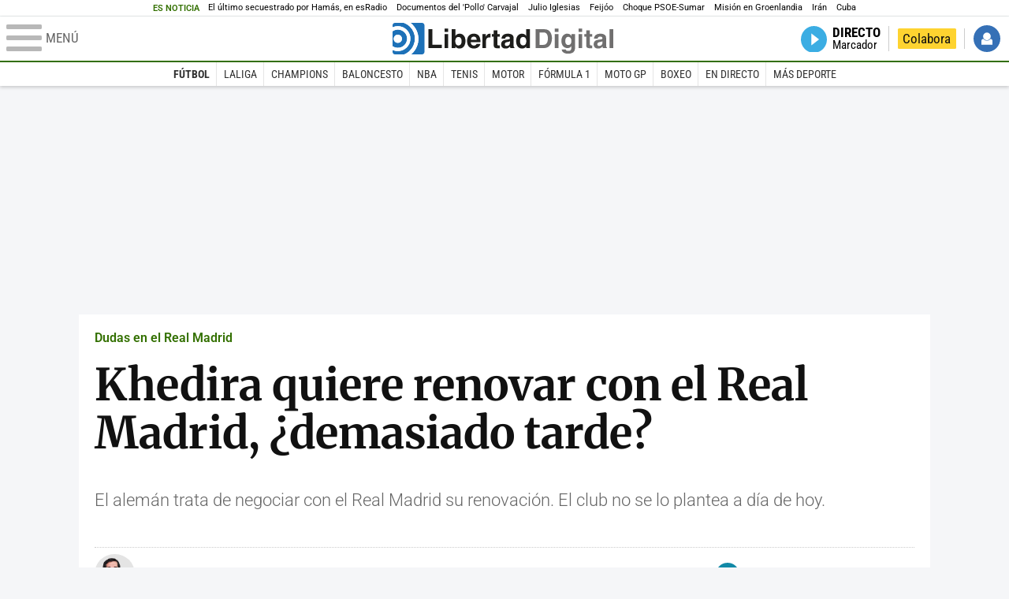

--- FILE ---
content_type: text/css
request_url: https://s1.staticld.com/css/251/tablet.min.css
body_size: 5941
content:
header.superior nav li.volver a{overflow:hidden;text-indent:300%;white-space:nowrap}.template.collage .a article:nth-last-of-type(-n+2),.template.collage .b article,.template.columns .b article:last-child,.template.columns .c article:last-child,.template.columns_55_20_25 .b article:last-child,.template.columns_55_20_25 .c article:last-child,.template.equal_columns.six .a article:nth-last-of-type(-n+3),.template.equal_columns.three:not(.a4) .a article:nth-last-of-type(-n+3),.template.horizontal article,.template.some-below article,.template.two_columns article:last-of-type,.template.wide>article:last-child,.template.wide>div>article:last-child{border-bottom:0}.template.collage .a article:not(.color):nth-last-of-type(-n+2),.template.collage .b article:not(.color),.template.columns .b article:not(.color):last-child,.template.columns .c article:not(.color):last-child,.template.columns_55_20_25 .b article:not(.color):last-child,.template.columns_55_20_25 .c article:not(.color):last-child,.template.equal_columns.six .a article:not(.color):nth-last-of-type(-n+3),.template.equal_columns.three:not(.a4) .a article:not(.color):nth-last-of-type(-n+3),.template.horizontal article:not(.color),.template.some-below article:not(.color),.template.two_columns article:not(.color):last-of-type,.template.wide>article:not(.color):last-child,.template.wide>div>article:not(.color):last-child{margin-bottom:0;padding-bottom:0}.template.collage article.color,.template.horizontal article.color,.template.some-below article.color{margin-bottom:1.5em}.template.collage article.color+article,.template.horizontal article.color+article,.template.some-below article.color+article{padding-top:0}.template.columns .a article.with-media.label figure:before,.template.columns_55_20_25 .a article.with-media.label figure:before,.template.some-below.b2 .b article.with-media.label figure:before{content:var(--label)}.template.columns .a article.with-media.label>a header h2:before,.template.columns_55_20_25 .a article.with-media.label>a header h2:before,.template.some-below.b2 .b article.with-media.label>a header h2:before{content:none}section.directo .player{height:6.5em}section.directo .player>.loading{height:8.5em}.flexbox_stuck{flex:1 1 100%;margin-bottom:1.5em}.flexbox_stuck:only-child{margin-bottom:0}.mega,.template .dfp.mega{align-items:center;display:flex;flex-direction:column;height:250px;justify-content:center;margin:0 auto 1.5em}.mega.atf,.template .dfp.mega.atf{margin:.5em auto 1em}.roba{min-height:250px}.roba>div{position:inherit}.roba.movil{display:none}.roba.movil.dentro{display:block}.roba.dentro{float:right;margin:0 0 1.5em 1em;text-align:none}body.megafixed.scrolled{margin-top:10em}body.megafixed.scrolled .mega.atf.fixed{background:#fff;box-shadow:0 1px .3em rgba(0,0,0,.3);margin:0 auto;padding:1em 0;position:relative;position:fixed;top:4em;width:100%}body.megafixed.scrolled .mega.atf.fixed:before{border-radius:100%;bottom:0;box-shadow:0 0 2em rgba(0,0,0,.8);content:"";display:block;height:20%;left:-10%;position:absolute;right:-10%;z-index:-1}body.megafixed.scrolled .mega.atf.fixed:after{background:#fff;bottom:0;content:"";display:block;left:-15%;position:absolute;top:0;width:130%;z-index:-1}.OUTBRAIN[data-widget-id=AR_3]{min-height:324px}header.superior{height:1.4em}header.superior a.menu{flex-basis:50%}header.superior a.menu .hamburguesa{height:1em;width:1.33em}header.superior a.menu .linea{border-radius:var(--border-radius);height:4px}header.superior a.menu .linea:nth-child(2){top:.4em}header.superior a.menu .linea:nth-child(3){top:.8em}header.superior a.menu.abierto .linea:first-child,header.superior a.menu.abierto .linea:nth-child(3){top:.4em}header.superior .logo{flex-basis:7em;height:auto}header.superior nav{flex-basis:50%;overflow:hidden}header.superior nav li.volver{display:block;order:1}header.superior nav li.volver a{background:no-repeat 0/auto .75em url(https://s1.staticld.com/images/svg/logo-ld-bandera.svg);padding:0;width:.7em}header.superior nav li.directo{display:block}body.chic header.superior nav li.directo,body.mercado header.superior nav li.directo{display:none}header.superior nav li.colaborar a{padding-bottom:.2em}nav.submenu{height:3.2em;top:5.8em}nav.submenu .scrollable ul li a,nav.submenu .scrollable.migas ul li>span{height:2.2em}.d_usuario{width:20%}.d_usuario .img_usuario img{width:100px}nav.menu{grid-template-areas:"header header header" "s s s" "s s s";height:auto;padding:1em;top:5.4em}body.scrolled nav.menu{top:4.5em}nav.menu section.channels{grid-column:2/span 2}nav.menu section.services{grid-column:1}nav.menu section ul{grid-template-columns:1fr}nav.menu section ul.social{display:flex}nav.menu section ul.social li{display:inline-block}nav.menu section ul.two{grid-template-columns:1fr 1fr}nav.menu section ul.nolines,nav.menu section.channels ul.nolines{align-items:center;display:flex;flex-direction:column;height:100%;justify-content:space-between}nav.menu section ul.nolines li,nav.menu section.channels ul.nolines li{flex:none}.cintillo{background:#f3f3f3;display:block;overflow:hidden;text-align:center}.interior .cintillo{margin-bottom:3em}.interior .cintillo .temas ul li:first-child:before{color:#333;content:"Temas: ";float:left;font:700 .8em/.8em var(--alt-font);padding:.35em .6em}.cintillo .temas{background:#f3f3f3;border-left:0;border-right:0;height:1.2em}.cintillo .temas ul{display:inline-block;margin:0}.cintillo .temas li{display:table-cell;list-style:none;margin-left:0;white-space:nowrap}.cintillo .temas li a{border-left:1px solid #e5e5e5;color:#333;font-family:var(--alt-font);font-size:.7071085624em;line-height:1.6em;padding:.4em .6em;transition:all .25s}.cintillo .temas li:first-child a{border:0}.cintillo.vacio{border:0;margin:0}.cintillo.urgente{align-items:stretch;background:0;display:flex;margin:0 auto 1em;padding-top:.5em;width:92%}.cintillo.urgente header{display:flex;flex-direction:column;justify-content:center}.cintillo.urgente header h2{font-size:1em;line-height:160%;white-space:nowrap}.cintillo.urgente div{flex-grow:1;padding:.2em .5em;text-align:left}footer.inferior nav.links ul.partners{display:block}body,html{overflow-x:initial;width:auto}body{background-color:#f5f6f8}:target{top:-4.8em}main{border-left:10px solid #fff;border-right:10px solid #fff;width:92%!important}:root{--smaller-heading-size:18px;--small-heading-size:20px;--heading-size:24px;--big-heading-size:30px;--small-lede-size:13px;--byline-size:15px;--big-lede-size:18px;--bigger-related-size:18px;--container-heading-size:22px}.template.lines{border-bottom:1px solid var(--line-color);padding-bottom:1.5em}.template.no-lines{border:0}.template article figure.audio:after,.template article figure.galeria:after,.template article figure.video:after{background-color:var(--main-color);padding-bottom:1.5em;width:1.5em}.template article ul.related{margin-top:1em}.template article ul.related li.big{font-size:var(--big-related-size)}.template article ul.related li.big:before{border-width:2px}.template article.lateral>a{display:flex!important;justify-content:space-between}.template article.lateral.lateralizquierdo figure{order:1}.template.some-below .a article .lede,.template.two_columns .a article .lede,.template.wide>article .lede,.template.wide>div>article .lede{font-size:var(--big-lede-size)}.template.some-below .a article ul.related,.template.two_columns .a article ul.related,.template.wide>article ul.related,.template.wide>div>article ul.related{box-sizing:border-box;display:flex;margin-top:0}.template.some-below .a article ul.related li,.template.two_columns .a article ul.related li,.template.wide>article ul.related li,.template.wide>div>article ul.related li{flex:1 1 100%;padding:0}.template.some-below .a article ul.related li a,.template.two_columns .a article ul.related li a,.template.wide>article ul.related li a,.template.wide>div>article ul.related li a{align-items:center}.template.some-below .a article ul.related li+li,.template.two_columns .a article ul.related li+li,.template.wide>article ul.related li+li,.template.wide>div>article ul.related li+li{margin-left:1em}.template.some-below .a article.editorial,.template.some-below .a article.editorial:last-child(),.template.two_columns .a article.editorial,.template.two_columns .a article.editorial:last-child(),.template.wide>article.editorial,.template.wide>article.editorial:last-child(),.template.wide>div>article.editorial,.template.wide>div>article.editorial:last-child(){border-radius:var(--border-radius);padding-top:calc(var(--big-heading-size) + .5em)!important}.template.some-below .a article.editorial div.byline,.template.some-below .a article.editorial:last-child() div.byline,.template.two_columns .a article.editorial div.byline,.template.two_columns .a article.editorial:last-child() div.byline,.template.wide>article.editorial div.byline,.template.wide>article.editorial:last-child() div.byline,.template.wide>div>article.editorial div.byline,.template.wide>div>article.editorial:last-child() div.byline{font-size:var(--big-heading-size)}.template.some-below .a article ul.related li,.template.two_columns:not(.sixty) .a article ul.related li,.template.wide>article ul.related li,.template.wide>div>article ul.related li{font-size:var(--big-related-size)}.template.some-below .a article ul.related li.big,.template.two_columns:not(.sixty) .a article ul.related li.big,.template.wide>article ul.related li.big,.template.wide>div>article ul.related li.big{font-size:var(--bigger-related-size)}.template.wide>article figure.audio:after,.template.wide>article figure.galeria:after,.template.wide>article figure.video:after{padding-bottom:3.5em;width:3.5em}.template.wide>article,.template.wide>div>article{font-size:1.41421em}.template.wide>article .lede,.template.wide>article>a,.template.wide>div>article .lede,.template.wide>div>article>a{display:block}.template.wide>article.centered header,.template.wide>div>article.centered header{text-align:center}.template.wide>article h2,.template.wide>div>article h2{font-size:var(--big-heading-size)}.template.wide>article.lateral h2,.template.wide>div>article.lateral h2{font-size:var(--heading-size)}.template.wide>article.lateral figure.audio:after,.template.wide>article.lateral figure.galeria:after,.template.wide>article.lateral figure.video:after,.template.wide>div>article.lateral figure.audio:after,.template.wide>div>article.lateral figure.galeria:after,.template.wide>div>article.lateral figure.video:after{padding-bottom:1.5em;width:1.5em}.template.some-below article .lede,.template.some-below article>a{display:block}.template.some-below article.centered header{text-align:center}.template.some-below article h2{margin-bottom:.3em}.template.some-below article a>figure,.template.some-below.a0.b2 article a>figure{aspect-ratio:2/1}.template.some-below .a{margin-bottom:1.5em}.template.some-below .b{display:flex;justify-content:space-between}.template.some-below .b article{flex:1 1 100%;font-size:.7071085624em}.template.some-below .b article+article{margin-left:1.5em}.template.some-below.b2 .b article{font-size:1em}.template.some-below.b3 .b article h2,.template.some-below.b4 .b article h2{font-size:var(--small-heading-size)}.template.some-below.b5 .b article h2,.template.some-below.b6 .b article h2{font-size:var(--smaller-heading-size)}.template.columns,.template.columns_55_20_25{-webkit-column-gap:1.5em;-moz-column-gap:1.5em;column-gap:1.5em;display:grid;grid-template-areas:"header header" "a a" "b c";grid-template-columns:1fr 1fr}.template.columns>header,.template.columns_55_20_25>header{grid-area:header;grid-column:1/span 2}.template.columns .a,.template.columns_55_20_25 .a{grid-area:a}.template.columns .b,.template.columns_55_20_25 .b{grid-area:b;position:relative}.template.columns .c,.template.columns_55_20_25 .c{grid-area:c;position:relative}.template.columns.ads .b,.template.columns.ads .c,.template.columns_55_20_25.ads .b,.template.columns_55_20_25.ads .c{display:flex;flex-direction:column}.template.columns .b article a>figure,.template.columns .c article a>figure,.template.columns_55_20_25 .b article a>figure,.template.columns_55_20_25 .c article a>figure{aspect-ratio:5/3}.template.columns .b article .lede,.template.columns .b article>a,.template.columns .c article .lede,.template.columns .c article>a,.template.columns_55_20_25 .b article .lede,.template.columns_55_20_25 .b article>a,.template.columns_55_20_25 .c article .lede,.template.columns_55_20_25 .c article>a{display:block}.template.columns .b article.centered header,.template.columns .c article.centered header,.template.columns_55_20_25 .b article.centered header,.template.columns_55_20_25 .c article.centered header{text-align:center}.template.columns_55_20_25 .a article h2{font-size:var(--big-heading-size)}.template.horizontal .a{-webkit-column-gap:1em;-moz-column-gap:1em;column-gap:1em;display:grid;grid-template-areas:"first second third fourth fifth";grid-template-columns:repeat(5,1fr)}.template.horizontal article{position:relative}.template.horizontal article .lede,.template.horizontal article>a{display:block}.template.horizontal article.centered header{text-align:center}.template.horizontal article h2{font-size:var(--smaller-heading-size)}.template.horizontal article a>figure{aspect-ratio:1/1}.template.horizontal article:first-of-type{grid-area:first}.template.horizontal article:nth-of-type(2){grid-area:second}.template.horizontal article:nth-of-type(3){grid-area:third}.template.horizontal article:nth-of-type(4){grid-area:fourth}.template.horizontal article:nth-of-type(5){grid-area:fifth}.template.horizontal.a2 article:first-of-type h2,.template.horizontal.a3 article:first-of-type h2,.template.horizontal.a4 article:first-of-type h2{font-size:var(--heading-size)}.template.horizontal.a4 .a{grid-template-areas:"first second third fourth";grid-template-columns:2fr repeat(3,1fr)}.template.horizontal.a4 .a article:first-of-type a>figure{aspect-ratio:2/1}.template.horizontal.a3 .a{grid-template-areas:"first second third";grid-template-columns:3fr repeat(2,1fr)}.template.horizontal.a3 .a article:first-of-type a figure{aspect-ratio:3/1}.template.horizontal.a2 .a{grid-template-areas:"first second";grid-template-columns:repeat(2,1fr)}.template.horizontal.a2 .a article a>figure{aspect-ratio:2/1}.template.photos .a{display:grid;gap:.5em;grid-template-columns:2fr 1fr;grid-template-rows:18em}.template.photos article{display:grid;margin:0}.template.photos article figure{height:100%}.template.photos article figure img{height:100%;-o-object-fit:cover;object-fit:cover;position:absolute}.template.photos article:first-of-type{grid-area:first}.template.photos article:nth-of-type(2){grid-area:second}.template.photos article:nth-of-type(3){grid-area:third}.template.photos article:nth-of-type(4){grid-area:fourth}.template.photos article:nth-of-type(5){grid-area:fifth}.template.photos div.flexbox_stuck{display:none}.template.photos.a1 .a{grid-template-areas:"first";grid-template-columns:1fr;grid-template-rows:18em}.template.photos.a1 .a article{grid-area:first}.template.photos.a2 .a{grid-template-areas:"first second";grid-template-columns:1fr 1fr}.template.photos.a3 .a{grid-template-areas:"first second" "first third";grid-template-rows:repeat(2,11em)}.template.photos.a3 .a article:nth-last-of-type(-n+2) h2{font-size:var(--small-heading-size)}.template.photos.a4 .a{grid-template-areas:"first second" "first third" "first fourth";grid-template-rows:repeat(3,10em)}.template.photos.a4 .a article:nth-last-of-type(-n+3) h2{font-size:var(--small-heading-size)}.template.photos.a5 .a{grid-template-areas:"first third" "first third" "first fourth" "second fourth" "second fifth" "second fifth";grid-template-rows:repeat(6,92px)}.template.photos.a5 .a article:nth-last-of-type(-n+3) h2{font-size:var(--small-heading-size)}.template.opinion article.color+article{padding-top:0}.template.opinion article.color:nth-last-child(n+2){margin-bottom:1.5em}.template.opinion .a{-webkit-column-gap:1.5rem;-moz-column-gap:1.5rem;column-gap:1.5rem;display:grid;grid-auto-rows:-webkit-min-content;grid-auto-rows:min-content;grid-template-columns:repeat(auto-fill,minmax(40%,1fr))}.template.opinion .a article a{box-sizing:border-box;height:100%}.template.opinion .a article figure img{width:5em}.template.opinion .b{display:flex;flex-wrap:wrap;justify-content:space-between;margin-right:-1px;overflow:hidden}.template.opinion .b article{border-bottom:1px solid #e1e0e0;flex:1 0 50%;margin-bottom:1.5em;max-width:50%;padding-bottom:1.5em;text-align:center}.template.opinion .b article header{padding-right:0}.template.opinion .b article a{background:transparent;border-right:1px solid #e1e0e0;height:100%;margin:0 -1px 0 0;min-height:auto;padding:0 .3em}.template.opinion .b article a h2{color:#000}.template.opinion .b article a img{display:none}.template.opinion .b article div.byline{color:var(--main-color)}.template.opinion .b article:nth-child(odd):nth-last-child(-n+2),.template.opinion .b article:nth-child(odd):nth-last-child(-n+2)~article{border-bottom:0;max-width:100%}.template.opinion .b article:last-of-type{margin-bottom:1.5em}.template.opinion .b article.editorial{background:transparent}.template.opinion .b article.editorial a{border-bottom:0}.template.opinion .b article.editorial div.byline{background:transparent;font-family:var(--alt-font);font-size:var(--byline-size);font-weight:700;position:static}.template.equal_columns .a article div.lede{display:block}.template.equal_columns .a article ul.related li{font-size:var(--related-size)}.template.equal_columns.six article h2,.template.equal_columns.six.odd article:first-of-type h2,.template.equal_columns.three article h2,.template.equal_columns.three.odd article:first-of-type h2{font-size:var(--small-heading-size)}.template.equal_columns.six.odd article:first-of-type,.template.equal_columns.three.odd article:first-of-type{grid-column:auto}.template.equal_columns.six .a,.template.equal_columns.three:not(.a4) .a{grid-template-columns:repeat(auto-fill,minmax(30%,1fr))}.template.equal_columns.six .a.flexbox_stuck,.template.equal_columns.three:not(.a4) .a.flexbox_stuck{grid-column:1/span 3;margin:0}.template.equal_columns.six .a.flexbox_stuck div.dfp,.template.equal_columns.three:not(.a4) .a.flexbox_stuck div.dfp{border:0;margin:0;padding:0}.template.equal_columns.six .a header,.template.equal_columns.three:not(.a4) .a header{grid-column:1/span 3;width:100%}.template.equal_columns.six .a ul.related li,.template.equal_columns.three:not(.a4) .a ul.related li{font-size:var(--small-related-size)}.template.two_columns{-webkit-column-gap:1.5em;-moz-column-gap:1.5em;column-gap:1.5em;display:grid;grid-template-columns:minmax(400px,7fr) minmax(180px,3fr)}.template.two_columns>header{grid-column:1/span 2;width:100%}.template.two_columns article .lede,.template.two_columns article>a{display:block}.template.two_columns article.centered header{text-align:center}.template.two_columns .a article:first-of-type a>figure,.template.two_columns article a>figure{aspect-ratio:5/3}.template.two_columns .a,.template.two_columns .b{position:relative}.template.two_columns .b article ul.related li{font-size:var(--small-related-size)}.template.two_columns .b article ul.related li.big{font-size:var(--related-size)}.template.two_columns .b article h2{font-size:var(--small-heading-size)}.template.two_columns.ads{grid-template-columns:1fr 300px}.template.two_columns.ads .b{display:flex;flex-direction:column}.template.two_columns.backwards{grid-template-columns:3fr 7fr}.template.two_columns.backwards .a{order:2}.template.two_columns.backwards .b{order:1}.template.two_columns.sixty{grid-template-columns:6fr 4fr}.template.two_columns.sixty .b article ul.related li{font-size:var(--related-size)}.template.two_columns.sixty .b article ul.related li.big{font-size:var(--big-related-size)}.template.two_columns.sixty.backwards{grid-template-columns:4fr 6fr}.template.list article div.lede{display:block}.template.list article a>figure{aspect-ratio:3/2}.template.collage{-webkit-column-gap:1.5em;-moz-column-gap:1.5em;column-gap:1.5em;display:grid;grid-template-areas:"header header" "a b";grid-template-columns:1fr 1fr;margin-bottom:1.5em}.template.collage header{grid-area:header}.template.collage .a article:first-of-type ul.related li,.template.collage .b article ul.related li{font-size:var(--related-size)}.template.collage .a article:first-of-type ul.related li.big,.template.collage .b article ul.related li.big{font-size:var(--big-related-size)}.template.collage .a{-webkit-column-gap:1.5em;-moz-column-gap:1.5em;column-gap:1.5em;display:grid;grid-area:a;grid-template-areas:"first first" "second third";grid-template-columns:1fr 1fr;position:relative}.template.collage .a article:first-of-type{grid-area:first}.template.collage .a article:nth-of-type(2){grid-area:second}.template.collage .a article:nth-of-type(3){grid-area:third}.template.collage .a article:nth-last-of-type(-n+2) h2{font-size:var(--small-heading-size)}.template.collage .a article:nth-last-of-type(-n+2) .lede{font-size:var(--small-lede-size)}.template.collage .a article:nth-last-of-type(-n+2) figure{aspect-ratio:25/17}.template.collage .a article:nth-last-of-type(-n+2) .lede,.template.collage .a article:nth-last-of-type(-n+2)>a{display:block}.template.collage .a article:nth-last-of-type(-n+2).centered header{text-align:center}.template.collage .b{grid-area:b;position:relative}.template.collage .b article h2{font-size:var(--heading-size)}.template.collage .b article a>figure{aspect-ratio:5/3}.template.collage.backwards{display:grid;grid-template-areas:"header header" "b a"}.template.collage:last-child(){border:0}.template.carousel article{flex-basis:20em}.template.carousel article figure{aspect-ratio:16/9}.template.collage .a article.with-media.label figure:before,.template.columns .a article.with-media.label figure:before,.template.two_columns .a article.with-media.label figure:before,.template.two_columns .b article.with-media.label figure:before{content:var(--label)}.template.collage .a article.with-media.label>a header h2:before,.template.columns .a article.with-media.label>a header h2:before,.template.two_columns .a article.with-media.label>a header h2:before,.template.two_columns .b article.with-media.label>a header h2:before{content:none}.template.equal_columns article.lateral.with-media a>figure,.template.two_columns article.lateral.with-media a>figure{padding-bottom:20%}.template article.label figure:before{font-size:.7071085624em}.template article.editorial a header{flex:auto}.template article.editorial a header div.lede{color:#fff;order:2}.template article.editorial .related li:before{border-color:#fff}.template article.editorial .related li a{color:#fff}.template article.editorial .related li:last-child{padding-bottom:1em}.template.collage.backwards>.a:before,.template.collage:not(.backwards) .b:before,.template.columns .c:before,.template.columns_55_20_25 .c:before,.template.two_columns.backwards .a:before,.template.two_columns:not(.backwards) .b:before{background:var(--line-color);content:"";height:100%;left:-.75em;position:absolute;top:0;width:1px}.servicios{margin:0 -4.3% 3em}.servicios section{height:400px}.servicios .partners ul li{font-size:1em}.servicios .partners ul li a span{display:inline}.bloque.ultimahora.adjustable{display:flex;flex-direction:column;height:100%}.bloque.ultimahora.adjustable div{flex-grow:1}.bloque.ultimahora.adjustable div iframe{height:100%}.ldTabs{font-size:.9em}ul.ldTabs.accordion{display:table}ul.ldTabs li.accordion{display:table-cell}div.ldTabs>h4{display:none}div.ldTabs>div{padding:1em 0}div.ldTabs>div ul{-webkit-column-count:2;-moz-column-count:2;column-count:2}div.ldTabs>div ul li{padding:1em 0 1em 1.2em}div.ldTabs>div ul li:before{color:var(--main-color);content:"●";left:0;position:absolute;top:1em}.toolbar{display:flex;flex-wrap:nowrap;justify-content:space-between;min-height:3em}.toolbar div.dateline,.toolbar div.dateline div.byline{align-items:center;display:flex}.toolbar div.dateline div.byline a{align-items:center;display:flex;margin-right:.2em}.toolbar div.dateline div.byline a.twitter{display:inline-block}.toolbar div.dateline div.byline figure{background:#e4e4e4;border-radius:50%;display:block;height:3em;margin:0 .5em 0 0;transition:all .3s;width:3em}.toolbar div.dateline div.byline figure img{margin-top:5%}.toolbar div.dateline div.byline span.br{display:inline;height:auto;width:auto}ul.social li.comments .box{background:#1289a7}ul.social li.comments .box:after{background:url(https://s1.staticld.com/images/svg/comentarios-blanco.svg) no-repeat;content:"";height:1em;width:1em}ul.social li.rss .box{background:#f2890a}ul.social li.rss .box:after{background:url(https://s1.staticld.com/images/svg/rss-blanco.svg) no-repeat;content:"";height:1em;width:1em}header.blog h1 a{height:120px}header.tag figure.main_photo figcaption{bottom:0}div.videoplayer{margin:0 0 1.5em}div.videoplayer>div.tiktok{padding-bottom:83%}div.videoplayer>div.tiktok>.el-video{margin:0 26%;width:48%}nav.related-videos{margin:-.5em 0 0}nav.related-videos .carousel button{-webkit-transform:translate(-50%,-50%);transform:translate(-50%,-50%)}nav.related-videos .carousel button.next{-webkit-transform:translate(50%,-50%);transform:translate(50%,-50%)}.content{font-size:1em}.content figure{margin:0 0 1.5em}.content figure.circular,.content figure.peque{float:right;margin:0 0 1em 1em;width:40%}.content figure.peque.izquierda{float:left;margin:0 1em 1em 0}.interior.opinion .lede{font-size:1em}.interior.opinion .heading.with-media figure.author{bottom:0;width:20%}.interior.opinion .heading.with-media h1{padding-right:15%}.interior.opinion .heading.with-media .lede{padding-right:20%}.slideshow .photo{border-radius:var(--border-radius);margin:0 0 3em;padding:.25em}.slideshow .photo figure>*{display:flex;justify-content:center}.slideshow .photo figure picture{height:100%;position:absolute;width:auto}.slideshow .photo figure picture:after{right:0}.generic_oembed{align-items:center;display:flex}.generic_oembed>a{flex:0 1 33%}.generic_oembed img.oembed_main{max-height:11em;width:100%}.generic_oembed div.oembed_info{flex:1 1 66%}.generic_oembed div.oembed_desc{-webkit-line-clamp:3}a.ldembed span.ldembed-text span.ldembed-title{line-height:1.35}header.interior ul.social{font-size:1.2em}